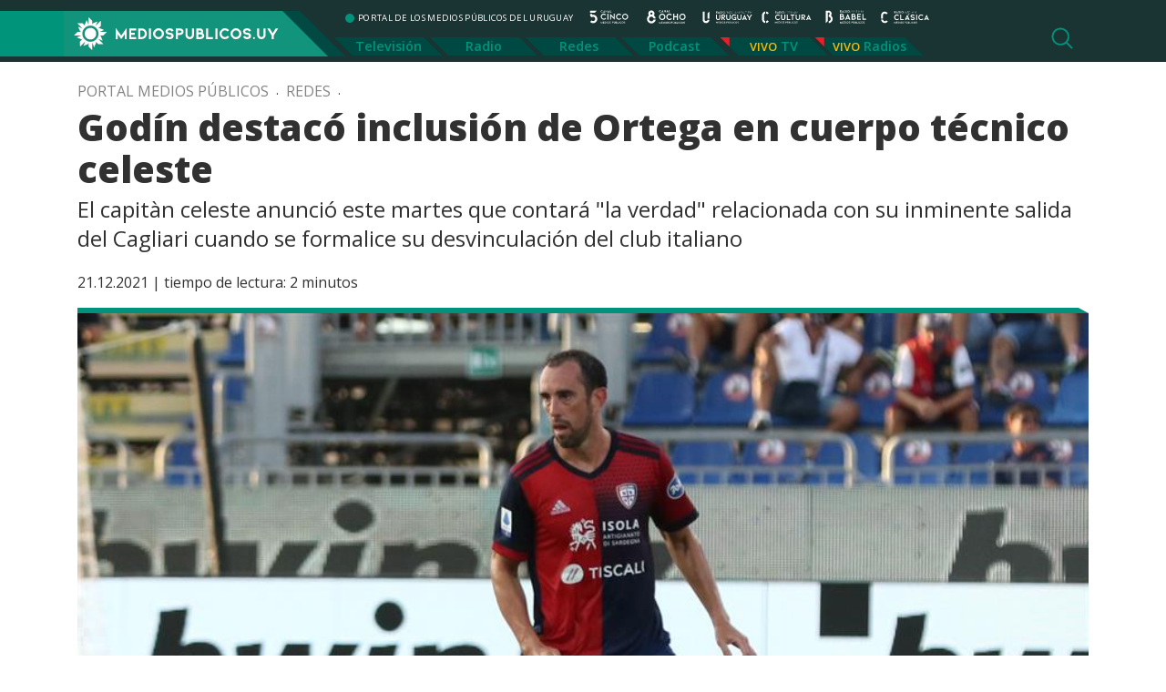

--- FILE ---
content_type: text/css
request_url: https://mediospublicos.uy/wp-content/themes/portal-medios/style.css
body_size: 1324
content:
/* Buscador - Home */
#search-form {
    top: 65px;
}

/* Categorías - Barra home */
.nav-category {
    margin-top: 0;
}

/* Fecha - Tamaño texto */
.widgets #widget-fecha .textwidget {
	font-size: 14px;
}
.widgets #widget-fecha .textwidget:after {
    margin: .25rem 0 .15rem 0;
}
.update-info small {
	font-size: 75%;
}

/* Análisis - Columnas centradas */
.owl-carousel .owl-stage {
    margin: 0 auto;
}

/* Ajax Load More */
.alm-listing {
    display: flex;
    flex-wrap: wrap;
}

/* Textos - Negrita + Itálica */
strong > em, 
em > strong {	
  	font-weight: bolder;
  	font-style: italic;
	letter-spacing: .3px
}

/* PROGRAMACIÓN */
.wpdt-c .wpDataTablesWrapper table.wpDataTable tr.even td,
.wpdt-c .wpDataTablesWrapper table.wpDataTable tr.odd td {
    background-color: #000000;  /* even rows background color */
    border-left: none;
    border-right: none;
    color: #ffffff!important;
}

table {border-collapse: collapse;width: 100%;}
td:last-child {text-wrap-mode: wrap;}
td {border-bottom: 1px solid #eee;padding: 4px;text-wrap-mode: nowrap;vertical-align: top;}



/* Error */
#error-page {
    margin-top: 0;
    padding: 0;
    margin: 0;
    background: #fff;
    border: none;
    max-width: 100%;
    height: 100vh;
    margin-top: -32px!important;
}
#error-page main {
    padding-top: 70px;
}